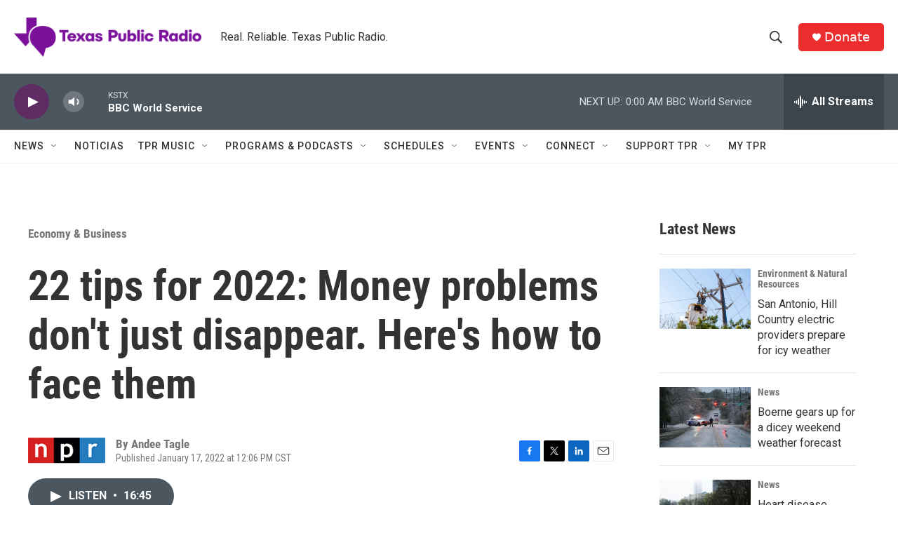

--- FILE ---
content_type: text/html; charset=utf-8
request_url: https://www.google.com/recaptcha/api2/aframe
body_size: 267
content:
<!DOCTYPE HTML><html><head><meta http-equiv="content-type" content="text/html; charset=UTF-8"></head><body><script nonce="tWBZQ3Gbj4ri8vyQbeDtUw">/** Anti-fraud and anti-abuse applications only. See google.com/recaptcha */ try{var clients={'sodar':'https://pagead2.googlesyndication.com/pagead/sodar?'};window.addEventListener("message",function(a){try{if(a.source===window.parent){var b=JSON.parse(a.data);var c=clients[b['id']];if(c){var d=document.createElement('img');d.src=c+b['params']+'&rc='+(localStorage.getItem("rc::a")?sessionStorage.getItem("rc::b"):"");window.document.body.appendChild(d);sessionStorage.setItem("rc::e",parseInt(sessionStorage.getItem("rc::e")||0)+1);localStorage.setItem("rc::h",'1769141203687');}}}catch(b){}});window.parent.postMessage("_grecaptcha_ready", "*");}catch(b){}</script></body></html>